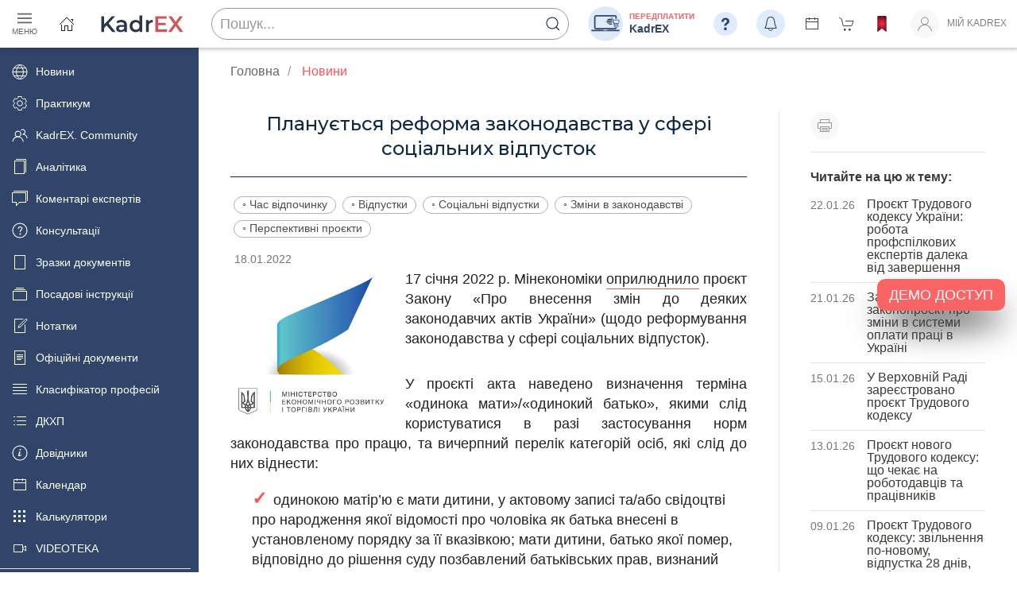

--- FILE ---
content_type: image/svg+xml
request_url: https://profpressa.com/static/icons/stripe-faq-questionMark-2.svg
body_size: 749
content:
<svg width="2995" height="2995" viewBox="0 0 2995 2995" fill="none" xmlns="http://www.w3.org/2000/svg">
<path d="M1497.5 2995C2324.55 2995 2995 2324.55 2995 1497.5C2995 670.454 2324.55 0 1497.5 0C670.454 0 0 670.454 0 1497.5C0 2324.55 670.454 2995 1497.5 2995Z" fill="#DFECFF"/>
<path d="M1775.75 1527.45C1841.55 1493.03 1896.82 1441.45 1935.71 1378.18C1974.59 1314.91 1995.64 1242.31 1996.63 1168.05C1996.63 1023.29 1890.56 748.75 1509.95 748.75C1442.47 743.422 1374.63 752.579 1310.98 775.606C1247.33 798.634 1189.34 835 1140.89 882.268C1092.44 929.536 1054.65 986.613 1030.06 1049.68C1005.47 1112.74 994.64 1180.33 998.3 1247.92H1292.81C1292.81 1066.97 1395.14 990.846 1501.21 990.846C1523.74 987.116 1546.83 988.66 1568.66 995.355C1590.5 1002.05 1610.48 1013.72 1627.05 1029.44C1643.61 1045.15 1656.31 1064.5 1664.14 1085.95C1671.97 1107.4 1674.72 1130.38 1672.18 1153.07C1672.18 1272.87 1653.46 1295.34 1543.64 1380.2C1481.94 1419.07 1431.42 1473.35 1397.06 1537.68C1362.71 1602.01 1345.7 1674.18 1347.72 1747.08H1622.26C1630.14 1701.45 1647.98 1658.11 1674.51 1620.15C1701.04 1582.18 1735.6 1550.54 1775.75 1527.45V1527.45ZM1497.47 2308.65C1534.49 2308.65 1570.68 2297.67 1601.46 2277.1C1632.25 2256.53 1656.24 2227.3 1670.41 2193.09C1684.57 2158.89 1688.28 2121.25 1681.06 2084.94C1673.84 2048.63 1656.01 2015.28 1629.83 1989.1C1603.65 1962.92 1570.3 1945.09 1533.99 1937.87C1497.67 1930.64 1460.04 1934.35 1425.83 1948.52C1391.63 1962.69 1362.39 1986.68 1341.83 2017.46C1321.26 2048.25 1310.28 2084.44 1310.28 2121.46C1310.28 2171.1 1330 2218.72 1365.11 2253.82C1400.21 2288.92 1447.82 2308.65 1497.47 2308.65Z" fill="#34466C"/>
</svg>
